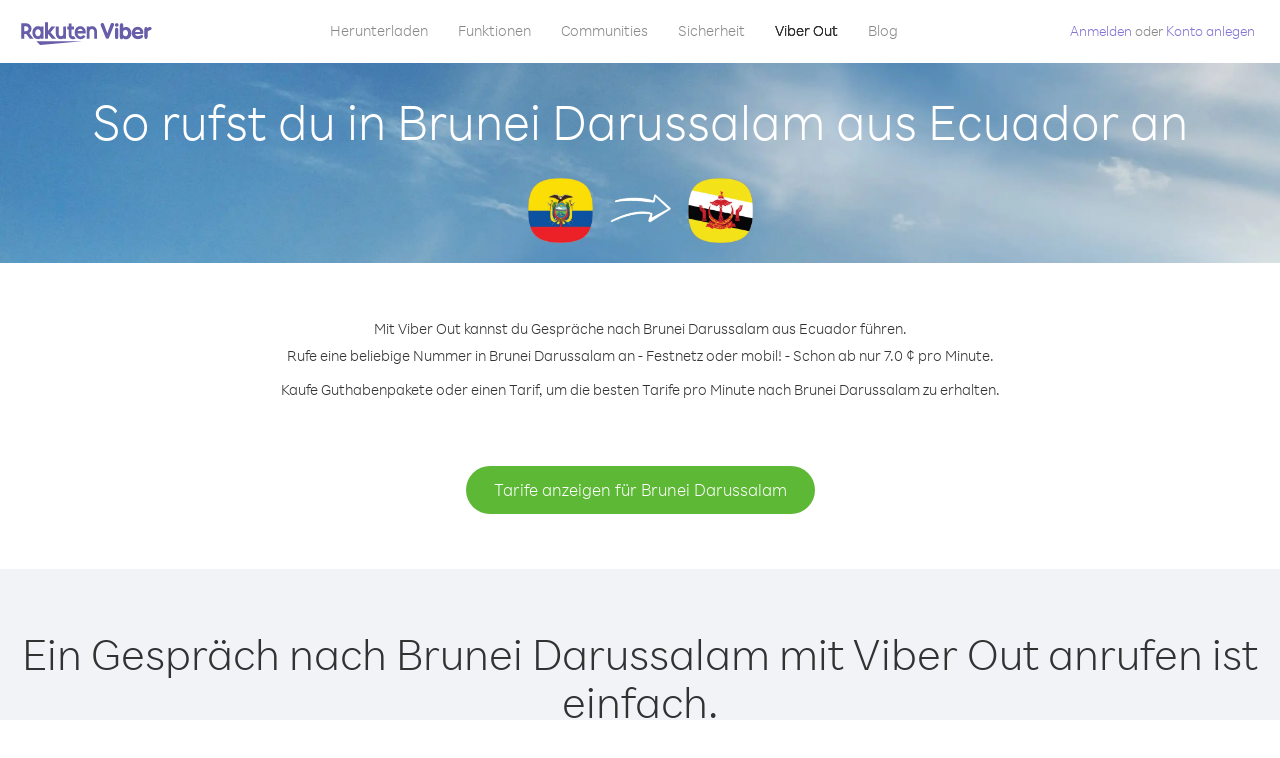

--- FILE ---
content_type: text/html; charset=UTF-8
request_url: https://account.viber.com/de/how-to-call-brunei-darussalam?from=ecuador
body_size: 2263
content:
<!DOCTYPE html>
<html lang="de">
    <head>
        <title>So ruft man in Brunei Darussalam aus Ecuador an | Viber Out</title>
        <meta name="keywords" content="Anruf-App, niedrige Tarife, günstige Anrufe, Auslandsgespräche" />
        <meta name="description" content="Erfahre, wie du mit Viber in Brunei Darussalam aus Ecuador anrufst. Rufe Freunde und deine Familie mit Viber auf Festnetz oder mobil an. Registriere dich noch heute auf Viber.com." />
        <meta http-equiv="Content-Type" content="text/html; charset=UTF-8" />
        <meta name="viewport" content="width=device-width, initial-scale=1, minimum-scale=1, maximum-scale=1, user-scalable=no" />
        <meta name="format-detection" content="telephone=no" />
        <meta name="msapplication-tap-highlight" content="no" />
        <link rel="icon" type="image/x-icon" href="/favicon.ico">
        <link rel="apple-touch-icon" href="/img/apple-touch-icon/touch-icon-iphone.png" />
        <link rel="apple-touch-icon" sizes="72x72" href="/img/apple-touch-icon/touch-icon-ipad.png" />
        <link rel="apple-touch-icon" sizes="114x114" href="/img/apple-touch-icon/touch-icon-iphone-retina.png" />
        <link rel="apple-touch-icon" sizes="144x144" href="/img/apple-touch-icon/touch-icon-ipad-retina.png" />
            <meta property="og:title" content="So ruft man in Brunei Darussalam aus Ecuador an | Viber Out" />
    <meta property="og:description" content="Erfahre, wie du mit Viber in Brunei Darussalam aus Ecuador anrufst. Rufe Freunde und deine Familie mit Viber auf Festnetz oder mobil an. Registriere dich noch heute auf Viber.com." />
    <meta property="og:url" content="https://account.viber.com/how-to-call-brunei-darussalam?from=ecuador" />
    <meta property="og:image" content="https://account.viber.com/img/splash.jpg" />

    <link rel="alternate" href="https://account.viber.com/how-to-call-brunei-darussalam?from=ecuador" hreflang="x-default" />
<link rel="alternate" href="https://account.viber.com/ar/how-to-call-brunei-darussalam?from=ecuador" hreflang="ar" />
<link rel="alternate" href="https://account.viber.com/en/how-to-call-brunei-darussalam?from=ecuador" hreflang="en" />
<link rel="alternate" href="https://account.viber.com/ja/how-to-call-brunei-darussalam?from=ecuador" hreflang="ja" />
<link rel="alternate" href="https://account.viber.com/es/how-to-call-brunei-darussalam?from=ecuador" hreflang="es" />
<link rel="alternate" href="https://account.viber.com/it/how-to-call-brunei-darussalam?from=ecuador" hreflang="it" />
<link rel="alternate" href="https://account.viber.com/zh/how-to-call-brunei-darussalam?from=ecuador" hreflang="zh" />
<link rel="alternate" href="https://account.viber.com/fr/how-to-call-brunei-darussalam?from=ecuador" hreflang="fr" />
<link rel="alternate" href="https://account.viber.com/de/how-to-call-brunei-darussalam?from=ecuador" hreflang="de" />
<link rel="alternate" href="https://account.viber.com/hu/how-to-call-brunei-darussalam?from=ecuador" hreflang="hu" />
<link rel="alternate" href="https://account.viber.com/pt/how-to-call-brunei-darussalam?from=ecuador" hreflang="pt" />
<link rel="alternate" href="https://account.viber.com/ru/how-to-call-brunei-darussalam?from=ecuador" hreflang="ru" />
<link rel="alternate" href="https://account.viber.com/be/how-to-call-brunei-darussalam?from=ecuador" hreflang="be" />
<link rel="alternate" href="https://account.viber.com/th/how-to-call-brunei-darussalam?from=ecuador" hreflang="th" />
<link rel="alternate" href="https://account.viber.com/vi/how-to-call-brunei-darussalam?from=ecuador" hreflang="vi" />
<link rel="alternate" href="https://account.viber.com/pl/how-to-call-brunei-darussalam?from=ecuador" hreflang="pl" />
<link rel="alternate" href="https://account.viber.com/ro/how-to-call-brunei-darussalam?from=ecuador" hreflang="ro" />
<link rel="alternate" href="https://account.viber.com/uk/how-to-call-brunei-darussalam?from=ecuador" hreflang="uk" />
<link rel="alternate" href="https://account.viber.com/cs/how-to-call-brunei-darussalam?from=ecuador" hreflang="cs" />
<link rel="alternate" href="https://account.viber.com/el/how-to-call-brunei-darussalam?from=ecuador" hreflang="el" />
<link rel="alternate" href="https://account.viber.com/hr/how-to-call-brunei-darussalam?from=ecuador" hreflang="hr" />
<link rel="alternate" href="https://account.viber.com/bg/how-to-call-brunei-darussalam?from=ecuador" hreflang="bg" />
<link rel="alternate" href="https://account.viber.com/no/how-to-call-brunei-darussalam?from=ecuador" hreflang="no" />
<link rel="alternate" href="https://account.viber.com/sv/how-to-call-brunei-darussalam?from=ecuador" hreflang="sv" />
<link rel="alternate" href="https://account.viber.com/my/how-to-call-brunei-darussalam?from=ecuador" hreflang="my" />
<link rel="alternate" href="https://account.viber.com/id/how-to-call-brunei-darussalam?from=ecuador" hreflang="id" />


        <!--[if lte IE 9]>
        <script type="text/javascript">
            window.location.replace('/browser-update/');
        </script>
        <![endif]-->
        <script type="text/javascript">
            if (navigator.userAgent.match('MSIE 10.0;')) {
                window.location.replace('/browser-update/');
            }
        </script>

    
<!-- Google Tag Manager -->
<script>(function(w,d,s,l,i){w[l]=w[l]||[];w[l].push({'gtm.start':
            new Date().getTime(),event:'gtm.js'});var f=d.getElementsByTagName(s)[0],
            j=d.createElement(s),dl=l!='dataLayer'?'&l='+l:'';j.async=true;j.src=
            'https://www.googletagmanager.com/gtm.js?id='+i+dl;f.parentNode.insertBefore(j,f);
    })(window,document,'script','dataLayer','GTM-5HCVGTP');</script>
<!-- End Google Tag Manager -->

    
    <link href="https://fonts.googleapis.com/css?family=Roboto:100,300,400,700&amp;subset=cyrillic,greek,vietnamese" rel="stylesheet">
    </head>
    <body class="">
        <noscript id="noscript">Für ein optimiertes Erlebnis auf Viber.com aktiviere bitte JavaScript.</noscript>

        <div id="page"></div>
        
<script>
    window.SERVER_VARIABLES = {"country_destination":{"code":"BN","prefix":"673","additional_prefixes":[],"vat":0,"excluding_vat":false,"name":"Brunei Darussalam"},"country_origin":{"code":"EC","prefix":"593","additional_prefixes":[],"vat":0,"excluding_vat":false,"name":"Ecuador"},"destination_rate":"7.0 \u00a2","country_page_url":"\/de\/call-brunei-darussalam","env":"prod","languages":[{"code":"ar","name":"\u0627\u0644\u0644\u063a\u0629 \u0627\u0644\u0639\u0631\u0628\u064a\u0629","is_active":true,"is_active_client":true},{"code":"en","name":"English","is_active":true,"is_active_client":true},{"code":"ja","name":"\u65e5\u672c\u8a9e","is_active":true,"is_active_client":true},{"code":"es","name":"Espa\u00f1ol","is_active":true,"is_active_client":true},{"code":"it","name":"Italiano","is_active":true,"is_active_client":true},{"code":"zh","name":"\u7b80\u4f53\u4e2d\u6587","is_active":true,"is_active_client":true},{"code":"fr","name":"Fran\u00e7ais","is_active":true,"is_active_client":true},{"code":"de","name":"Deutsch","is_active":true,"is_active_client":true},{"code":"hu","name":"Magyar","is_active":true,"is_active_client":true},{"code":"pt","name":"Portugu\u00eas","is_active":true,"is_active_client":true},{"code":"ru","name":"\u0420\u0443\u0441\u0441\u043a\u0438\u0439","is_active":true,"is_active_client":true},{"code":"be","name":"\u0411\u0435\u043b\u0430\u0440\u0443\u0441\u043a\u0430\u044f","is_active":true,"is_active_client":true},{"code":"th","name":"\u0e20\u0e32\u0e29\u0e32\u0e44\u0e17\u0e22","is_active":true,"is_active_client":true},{"code":"vi","name":"Ti\u1ebfng Vi\u1ec7t","is_active":true,"is_active_client":true},{"code":"pl","name":"Polski","is_active":true,"is_active_client":true},{"code":"ro","name":"Rom\u00e2n\u0103","is_active":true,"is_active_client":true},{"code":"uk","name":"\u0423\u043a\u0440\u0430\u0457\u043d\u0441\u044c\u043a\u0430","is_active":true,"is_active_client":true},{"code":"cs","name":"\u010ce\u0161tina","is_active":true,"is_active_client":true},{"code":"el","name":"\u0395\u03bb\u03bb\u03b7\u03bd\u03b9\u03ba\u03ac","is_active":true,"is_active_client":true},{"code":"hr","name":"Hrvatski","is_active":true,"is_active_client":true},{"code":"bg","name":"\u0411\u044a\u043b\u0433\u0430\u0440\u0441\u043a\u0438","is_active":true,"is_active_client":true},{"code":"no","name":"Norsk","is_active":true,"is_active_client":true},{"code":"sv","name":"Svenska","is_active":true,"is_active_client":true},{"code":"my","name":"\u1019\u103c\u1014\u103a\u1019\u102c","is_active":true,"is_active_client":true},{"code":"id","name":"Bahasa Indonesia","is_active":true,"is_active_client":true}],"language":"de","isClientLanguage":false,"isAuthenticated":false};
</script>

        
                    <link href="/dist/styles.495fce11622b6f2f03e6.css" media="screen" rel="stylesheet" type="text/css" />
        
            <script src="/dist/how-to-call.bundle.64825068fc4310f48587.js"></script>
    </body>
</html>


--- FILE ---
content_type: application/javascript
request_url: https://account.viber.com/dist/9936.bundle.bbb94515d85686f5c4d5.js
body_size: 17677
content:
"use strict";(self.webpackChunk=self.webpackChunk||[]).push([[9936],{19936:function(e,n,t){t.r(n),n.default={0:"Januar",1:"Februar",2:"März",3:"April",4:"Mai",5:"Juni",6:"Juli",7:"August",8:"September",9:"Oktober",10:"November",11:"Dezember","Export to Excel":"Nach Excel exportieren","Your Balance":"Dein Saldo","Learn more about Viber Out":"Erfahre mehr über Viber Out","Name(person)":"Name","Please enter correct Email":"Bitte gib die richtige E-Mail-Adresse ein.",Unknown:"Unbekannt","Old Password:":"Altes Kennwort:","New Password:":"Neues Kennwort:","Retype New Password:":"Neues Kennwort wiederholen:",To:"An","Total Amount":"Gesamtbetrag",Date:"Datum","Order #":"Bestellnummer",Amount:"Betrag","No payment method":"Keine Zahlungsmethode","The password you entered is incorrect. Please try again.":"Das Kennwort ist falsch. Bitte versuche es noch einmal.","Password must contain 6 to 20 characters.":"Das Kennwort muss 6 bis 20 Zeichen enthalten.","Passwords can only contain Letters, Digits and special characters.":"Kennwörter dürfen nur Buchstaben, Ziffern und Sonderzeichen enthalten.","Passwords don't match.":"Die Kennwörter stimmen nicht überein.","Create Account":"Konto anlegen","Get Viber":"Viber herunterladen",Done:"Fertig","The code you inserted is expired / wrong, try again":"Der Code ist abgelaufen oder falsch. Versuche es erneut.","Please enter a valid email.":"Bitte gib eine gültige E-Mail-Adresse ein.",Continue:"Fortfahren","Processing Payment":"Zahlung wird bearbeitet","Viber Logo":"Viber-Logo","Viber Out":"Viber Out",Support:"Support","Terms & Policies":"AGB","Please wait...":"Bitte warten...","Forgot Password":"Kennwort vergessen",Login:"Anmelden","Too many wrong attempts.":"Zu viele Fehlversuche.","Get New Password":"Neues Kennwort beziehen","Password must contain 6 to 20 characters":"Das Kennwort muss 6 bis 20 Zeichen enthalten.","Number should contain at least 6 characters":"Die Nummer sollte mind. 6 Zeichen enthalten.",Logout:"Abmelden",or:"oder",Rates:"Tarife","Our rates are low whether you're calling mobile or landline phones.":"Unsere Tarife sind niedrig,{0} egal ob du Mobilfunk- oder{0} Festnetznummern anrufst.","Top destinations":"Häufigste Ziele","No results for:":"Keine Ergebnisse für:","Country or phone number":"Land oder Rufnummer","Recheck your number or search by country.":"Überprüfe erneut deine Rufnummer oder suche nach dem Land.","/min":"/Min.","Rates at your location":"Tarife an Ihrem Standort","Enter country":"Land eingeben","* All prices are excluding the country TAX":"* Alle Preise exklusive die Landessteuer","* All prices are including the country VAT":"* Alle Preise inklusive die Umsatzsteuer im jeweiligen Land ({0}%)","With Viber Out you can":"Mit Viber Out kannst du weltweit Mobil- und Festnetznummern zu günstigen Tarifen anrufen.","Invalid number. Please recheck your number or search again by country.":"Ungültige Nummer. Bitte überprüfe deine Rufnummer oder suche erneut nach dem Land.","Your phone number or password was incorrect. Please try again.":"Deine Rufnummer oder dein Kennwort ist falsch. Bitte versuche es erneut.","Do not have Viber?":"Du hast noch kein Viber installiert? ","Download now":"Jetzt herunterladen","Invalid captcha response":"Ungültige Captcha-Antwort","* Rates are displayed in":"* Tarife werden in {0} angezeigt","Please enter a valid password.":"Bitte gib ein gültiges Kennwort ein.","Something went wrong, please enter your phone number again.":"Es ist ein Fehler aufgetreten. Bitte gib deine Rufnummer erneut ein.","Get Started (title)":"Los geht‘s","Proceed to checkout (button)":"Zur Kasse","Have you heard about Viber Out?":"Hast du schon von Viber Out gehört?","Check out our new low cost rates for landlines and mobile phones":"Teste unsere neuen kostengünstigen Tarife für Festnetz- und Mobil telefone","Viber Out lets you make low cost phone calls to mobile and landlines, even if they're not on Viber!":"Mit Viber Out kannst du kostengünstig ins Mobilfunk- und Festnetz telefonieren, selbst wenn deine Gesprächspartner Viber nicht installiert haben!","Try now":"Jetzt testen","Per minute":"Pro Minute",Yes:"Ja",No:"Nein","What is Viber Out?":"Was ist Viber Out?","Viber Out rates":"Viber Out-Tarife","More rates":"Weitere Tarife","Buy Credit":"Guth. kaufen",From:"Von","View all":"Alles anzeigen","Buy Viber Credit":"Viber-Guthaben kaufen","Show more":"Mehr anzeigen","An error occurred while processing your payment, therefore your payment failed.":"Bei der Bearbeitung deine Zahlung ist ein Fehler aufgetreten, deshalb ist deine Zahlung fehlgeschlagen.","Why did an error occur?":"Weshalb ist ein Fehler aufgetreten?","The information that you entered is incorrect. Make sure you have the correct information and try again.":"Deine Angaben sind falsch.{0} Bitte stelle sicher, dass du die richtigen Daten angegeben hast, und versuche es dann erneut.","You don’t have enough funds available on your card.":"Deine Kreditkarte ist nicht ausreichend gedeckt.","Visit our support site for more options.":"Besuche unsere {0} für weitere Optionen.","support site":"Support-Seite","Try again":"Erneut versuchen",Buy:"Kaufen",support:"Support","In-app purchase is not available":"In-App-Kauf nicht verfügbar","To purchase Viber credit":"Um ein Viber-Guthaben zu kaufen, ",Call:"Anruf",min:"Min.","Server error":"Serverfehler","The server was unable to complete your request. Please try again later.":"Der Server konnte deine Anfrage nicht abschließen. Bitte versuche es später noch einmal.","We didn’t create this page yet :-)":"Diese Seite wurde noch nicht erstellt :-)",home:"Privat","Until we do, feel free to visit our <home> or <support> pages":"Besuche daher bis auf Weiteres unsere {0} oder unsere {1}-Seiten","Learn more":"Mehr","Something went wrong":"Fehler aufgetreten","Please try again later or contact our <support>":"Bitte versuche es später noch einmal oder wende dich an unseren {0}","More Countries":"Weitere Länder","No calls":"Keine Anrufe","No Credit":"Kein Guth.","Rate (min)":"Tarif (min.)","Duration (min)":"Dauer (min.)","The history is not available at the moment. Please try again later.":"Der Verlauf ist derzeit nicht verfügbar. Bitte versuche es später noch einmal.",Item:"Artikel","No payments":"Keine Zahlungen",ID:"ID","Payment Method":"Zahlungsmethode","More Rates":"Weitere Tarife","Checkout with":"Bezahlen mit:","click here":"Hier klicken","Pay with mobile":"Mobiltelefon","Try Viber Out (button)":"Viber Out testen","Please try again later or contact our <support link>":"Bitte versuche es später erneut oder wende dich an unseren <a{0}>Support</a>","You just tried to call using Viber Out.":"Du wolltest soeben einen Anruf über Viber Out tätigen.","Viber Out helps you save money on calls to mobile and landline numbers that are not on Viber.":"Mit Viber Out kannst du Geld sparen, wenn du Mobilfunk- oder Festnetznummern anrufen möchtest, die nicht bei Viber registriert sind.","Call <country> now for as low as with Viber Out credit.":"Rufe jetzt {0} für nur {1} mit Viber Out Guthaben an.","You don't have any active plans at the moment. You can still call using Viber Out credit.":"Du hast derzeit kein aktives Abo. Du kannst jedoch über Viber Out Guthaben telefonieren.","Call <destination>":"{0} anrufen",FREE:"KOSTENLOS",Name:"Name",Price:"Preis","Expires on (date)":"Gültig bis","Available Destinations":"Verfügbare Länder","More Destinations":"Mehr Länder","<number_of_days> day(s)":"{0} Tag(e)","You Saved":"Du hast gespart","By using this calling plan":"Indem du diesen Tarif nutzt",Calls:"Anrufe",Payments:"Zahlungen","Your Order":"Deine Bestellung","MM/YY(placeholder)":"MM/YY","Card number":"Kartennummer","Security code":"Sicherheitscode",Email:"E-Mail-Adresse",Address:"Anschrift",City:"Ort","Zip code":"PLZ",Country:"Land","Full name":"Vollständiger Name","Email address":"E-Mail-Adresse","Enter address":"Adresse eingeben","Enter city":"Stadt eingeben","Enter zip code":"Postleitzahl eingeben","Choose country":"Land auswählen","Name is too long":"Name ist zu lang","Invalid card number":"Ungültige Kartennummer","Invalid CVC":"Ungültige CVC","Invalid expiration date":"Ungültiges Ablaufdatum","Get <minutes> min for <cost>":"{0} Min. für {1} beziehen","Save <money_saving>":"Speichern {0}","More Plans":"Weitere Tarife","Buy now":"Jetzt kaufen",Minutes:"Minuten","Valid for 1 year":"Gültig für 1 Jahr","Your Active Calling Plans":"Deine aktiven Tarife","<min_left> min left":"{0} Min. Rest",Status:"Status","<plan_min> min total":"{0} Min. gesamt","Enter your coupon code to redeem it":"Gib deinen Gutschein ein, um ihn einzulösen.","Your coupon code":"Dein Gutschein-Code","Scan QR":"QR-Code scannen","Invalid Coupon Code":"Ungültiger Gutschein-Code","<credit amount> Credit":"{0} Guthaben","<plan amount> Credit":"{0} Tarif","Subject to Terms of use":'Gemäß der <a href="{0}">Nutzungsbedingungen</a>',"Coupon redeem error message":"Hoppla. Wir konnten diesen Gutschein deinem Konto nicht hinzufügen. Er ist entweder abgelaufen oder wurde bereits eingelöst.",OK:"OK","Coupon Unavailable page title":"Wir freuen uns, dass du dich für dieses tolle Angebot interessierst!","Coupon Unavailable page description":"Um den Gutschein einzulösen, musst du den Link über ein mobiles Gerät öffnen, auf dem die neueste Viber-Version installiert ist.","Coupon Unavailable mobile page title":"Nur noch ein Schritt bis zum Einlösen deines Viber Out-Gutscheins","Coupon Unavailable mobile page description":"Um den Gutschein einzulösen, stelle sicher, dass du die neueste Viber-Version installiert hast. Löse den Code ein, indem du die nachfolgende Taste drückst oder den Code manuell über das Viber Out-Fenster eingibst.","Have Viber? Scan coupon":"Hast du Viber installiert? Scanne den Gutschein.","Get Viber Now(link)":"Viber jetzt herunterladen","Get Coupon(button)":"Gutschein beziehen","Get Viber(button)":"Viber herunterladen","Coupon code: (code)":"Gutscheincode: {0}","Redeem failed(title)":"Einlösen fehlgeschlagen","Redeem failed(text)":'Der Gutschein konnte über deine Viber-App nicht geöffnet werden. Bitte scanne den Code über den Viber QR-Scanner (im Fenster "Mehr").',"Valid for":"Gültig für","Secure Payment by <company>":"Sichere Zahlung durch","Remove(link)":"Entfernen","Enter Card Details":"Kartendaten eingeben","American Express (card name)":"American Express","3 digits on the back of your credit card":"3-stellig auf der Rückseite deiner Kreditkarte","4 digits on the front of your credit card":"4-stellig auf der Vorderseite deiner Kreditkarte","Enter the ZIP/Postal code for your credit card's billing address":"Gib die PLZ aus der Rechnungsanschrift deiner Kreditkarte ein","Your Card Details":"Deine Kartendaten","Enter Your Details":"Deine Daten eingeben","Name on card":"Name auf der Karte","Payment Failed (short title)":"Zahlung fehlgeschlagen","We're sorry, your payment has been declined. Please contact your bank or use another card.":"Es tut uns leid, aber deine Zahlung wurde abgelehnt. Bitte kontaktiere deine Bank oder nutze eine andere Karte.","Something went wrong during the payment process. Please try again or choose another payment option.":"Beim Zahlungsvorgang ist ein Fehler aufgetreten. Bitte versuche es noch einmal oder wähle eine andere Zahlungsoption.","Expiry date":"Ablaufdatum",Blog:"Blog","What country do you want to call?":"Welches Land möchtest du anrufen?","With Viber Out you can reach anyone, even if they don't have Viber.":"Mit Viber Out kannst du jeden erreichen, auch diejenigen, die kein Viber installiert haben.","How does it work?":"So funktioniert es:","Download and open Viber":"Viber herunterladen und öffnen","Buy credit or a calling plan":"Guthaben oder einen Tarif kaufen","Buy pay-as-you go credit or save money with a calling plan to your favorite destination":"Kaufen Guthaben nach Gebrauch und spare Geld mit einem Tarif für deine bevorzugten Zielorte","Start calling":"Anruf starten","Dial any number or just choose the Viber Out option on your friend's info screen":"Wähle eine beliebige Nummer oder gib einfach die Viber Out-Option im Info-Fenster deiner Freunde an","Do not have Viber yet?":"Du hast noch kein Viber installiert?","Why should I use Viber Out?":"Warum solltest du Viber Out benutzen?","Why use description":"Du solltest keine Gelegenheit verpassen, mit deinen Freunden, deiner Familie oder Kollegen zu sprechen, nur weil es zu teuer ist!","Viber is connected to your phone book. Reach your contacts instantly!":"Viber ist mit deinem Telefonbuch verbunden. Du erreichst deine Kontakte sofort!","High quality sounds ensures that your calls are crystal clear!":"Qualitativ hochwertige Sounds stellen sicher, dass deine Gespräche einwandfrei klingen!","Save money with our low rates and call literally anywhere":"Spare Geld mit unseren niedrigen Tarifen und du kannst fast überall anrufen.","Watch Video (button)":"Video ansehen","Unlimited (calling plan)":"Unbegrenzt","Get Unlimited min for <price>":"Erhalte unbegrenzte Minuten für {0}","from <rate>":"aus {0}","for free":"kostenlos","No commitment, No connection fee":"Keine Verpflichtung, keine Verbindungsgebühr","Pre-paid packages to get you started":"Vorbezahlte Pakete als Starthilfe","Buy Viber Out credit to call any number in the world even if they don't have Viber":"Kaufe ein Viber Out-Guthaben, um weltweit jede Nummer anzurufen, auch wenn der Gesprächsteilnehmer kein Viber installiert hat","Buy Now (button)":"Jetzt kaufen","Never run out of credit":"Nie ohne Guthaben","Would you like to automatically add <money amount> to your account when your balance drops below <money amount>?":"Möchtest du dein Konto automatisch um {0} auffüllen, sobald dein Saldo unter {1} fällt?","No thanks (button)":"Nein, vielen Dank","Please don't show me this again":"Bitte das nicht mehr anzeigen","Rates for calling <destination>":"Tarife für Anrufe in die {0}","More Rates (link)":"Weitere Tarife","Less Rates (link)":"Weniger Tarife","Free (product)":"Kostenlos","Call any destination(title)":"Jeden Zielort anrufen","Browse low rates to literally every destination on the planet!":"Niedrige Tarife durchsuchen, um nahezu jeden Zielort auf der Welt anzurufen!","30-day plan (title)":"30-Tage-Tarif","<minutes amount> min":"{0} Min.","View destinations (link)":"Ziele anzeigen","One-time payment":"Einmalige Zahlung","Use within <cycle> days":"Innerhalb von {0} Tagen verwenden","Call mobile and landline":"Mobil und Festnetz anrufen","Call mobile":"Mobil anrufen","Call landline":"Festnetz anrufen","Monthly subscription renewal":"Monatliche Abonnement-Verlängerung","Cancel anytime!":"Jederzeit kündbar!","Monthly Subscription plan (title)":"Monatlicher Abonnement-Plan","What is a 30-day calling plan (description)":"Mit dem 30-Tage-Tarif kannst du für die Dauer von 30 Tagen Auslandsgespräche an das Ziel deiner Wahl zu den günstigen Tarifen von Viber vornehmen.","Ideal for:":"Ideal für:","Available destinations (title)":"Verfügbare Länder","Credit plan (title)":"Guthaben-Tarif","Call anywhere (title)":"Überall anrufen","Get <amount> Extra (short title)":"Zusätzlich {0} beziehen","View rates":"Tarife anz.","Pay as you go":"Pay-as-you-go","Low international calling rates":"Günstige Auslandstarife","What is credit plan?":"Was ist ein Guthaben-Tarif?","What is credit plan? (description)":"Das Viber Out-Guthaben wird deinem Saldo hinzugefügt, wenn du einen Betrag kaufen. Mit deinem Guthaben kannst du weltweit eine beliebige Rufnummer zu den günstigen Viber-Tarifen anrufen.","How do credits work?":"Wie funktionieren Guthaben?","How do credits work? (description)":"Sobald du ein Viber Out-Guthaben hast, kannst du damit jedes Ziel anrufen, bis das Guthaben ausläuft. Wenn du weitere Anrufe vornehmen möchtest, fügst du einfach ein weiteres Guthaben hinzu!","Credit plan ideal for (description)":"Wenn du nur gelegentlich Auslandsgespräche führst, halte dich an einen Guthaben-Tarif. Es gibt keinerlei Verpflichtung - du musst nur dein Guthaben aufladen, wenn du Gesprächszeit benötigst. Alle Ziele sind in diesem Tarif enthalten!","What is the monthly subscription plan?":"Was ist ein monatlicher Abonnement-Plan?","Monthly plan (description)":"Mit dem monatlichen Abonnement-Plan hast du die Möglichkeit, Auslandsgespräche für die Dauer von einem Monat sowohl über das Festnetz als auch über das Mobilnetz zu günstigen Tarifen zu führen. Du musst deinen Tarif nicht jedes Mal verlängern. Mit dem monatlichen Abonnement-Plan kannst du bei bereits geführten Anrufen sparen.","Can I cancel my subscription?":"Kann ich mein Abonnement kündigen?","Yes, you can cancel your subscription at any time.":"Ja, du kannst dein Abonnement jederzeit kündigen.","Ideal for monthly (description)":"Wenn du regelmäßig und häufig ein bestimmtes Ziel anrufst, eignet sich dieser Tarif für dich. Du hast die Auswahl zwischen einem unbegrenzten Tarif und einem Minutenpaket mit erheblichen Einsparungen bei den bereits günstigen Viber-Tarifen.","Worth ~<max_min> min to call <country_name> landline":"Im Wert von <strong>~{0} Min.</strong> für {1} Festnetzgespräche","Worth ~<max_min> min to call <country_name> mobile":"Im Wert von <strong>~{0} Min.</strong> für {1} Mobilfunkgespräche","Save <money_saving>%":"{0}% sparen","Choose your favorite calling option":"Wähle deine bevorzugte Tarifoption","Expires on:":"Gültig bis:","MY ACCOUNT (title)":"MEIN KONTO","ACCOUNT (section)":"KONTO","ACTIVITY (section)":"AKTIVITÄT","SETTINGS (section)":"EINSTELLUNGEN","Overview (section)":"Überblick","Calling plans (section)":"Tarife","Credit (section)":"Guthaben","Personal info (section)":"Persönliche Angaben","Password & security (section)":"Kennwort & Sicherheit","Payment settings (section)":"Zahlungseinstellungen","My calling options (title)":"Meine Tarifoptionen","You have frozen credit!":"Dein Guthaben ist eingefroren!","Un-freeze (link)":"Freigeben","<num_active_plans> plans":"{0} Tarife","<plans_number> plans":"{0} Tarif |{0} Tarife","View plans (link)":"Tarife anzeigen","Buy Plan (button)":"Tarif kaufen","Monthly subscription":"Monatliches Abonnement","No plans":"Keine Tarife","Recent calls":"Anrufverlauf","More destinations":"Weitere Länder","Renews date: <renew_date>":"Verlängerungsdatum: {0}","Cancel plan (button)":"Tarif kündigen","Reactivate plan (button)":"Tarif reaktivieren","This plan was canceled":"Dieser Tarif wurde gekündigt","No monthly plans (title)":"Spare mit dem monatlichen Abo-Tarif Geld mit bereits vorgenommenen Anrufen.","My credit":"Mein Guthaben","My frozen credit (title)":"Mein eingefrorenes Guthaben","You have frozen credit.":"Dein Guthaben ist eingefroren.","Pre-paid packages (title)":"Prepaid-Pakete","Prepaid packs title":"Kaufe dir ein Viber Out-Guthaben und rufe weltweit jede Nummer zu den günstigen Viber-Tarifen an.","Payment history":"Zahlungsverlauf","Calls history":"Anrufliste","Personal info":"Persönliche Angaben","Old password":"Altes Kennwort","New password":"Neues Kennwort","Retype new password":"Neues Kennwort wiederholen","Save (button)":"Speichern","Profile picture":"Profilbild","Phone number":"Rufnummer","Renew automatically when balance falls below <amount>":"Automatisch erneuern, wenn Saldo unter {0} fällt","All calls history":"Komplette Anrufliste","Confirm your purchase":"Bestätige deinen Kauf","<cost> Viber Credit":"{0} Viber-Guthaben","<plan_display_name> - Monthly subscription plan":"{0} - Monatlicher Abonnement-Plan","Amount: <price>":"Betrag: {0}","Continue with <cc_name>":"Weiter mit {0}","Change credit card (link)":"Kreditkarte ändern","Cancel (button)":"Abbrechen","Select another method":"Andere Methode auswählen","Thank you for your purchase!":"Vielen Dank für deinen Einkauf!",'"<plan_display_name>" subscription plan was added successfully to your account':'"{0}" Abonnement-Plan wurde deinem Konto erfolgreich hinzugefügt',"Check my balance (button)":"Meinen Saldo prüfen","Download Viber now to get started":"Viber jetzt herunterladen, um zu starten","Payment failed!":"Zahlung fehlgeschlagen!","Payment failed! (title)":"Deine Kreditkarte wurde für diese Transaktion nicht belastet. Um mit deiner Zahlung fortzufahren, klicke bitte auf „Erneut versuchen“ und gib deine Daten ein, oder wähle eine alternative Zahlungsmethode.","Already have a Viber Out account? Log in":'Hast du schon ein Viber Out-Konto? <a href="{0}">Anmelden</a>',"Enter your phone number to get started":"Gib deine Rufnummer ein, um zu starten","Enter your Viber phone number":"Viber-Rufnummer eingeben","A code was sent to your phone via Viber message. Please open your Viber and enter the code below:":"Ein Code wurde per Viber-Nachricht an dein Telefon gesendet.<br><span>Bitte öffne Viber und gib den nachfolgenden Code ein:</span>","A code was sent to your phone via SMS. Please enter it below:":"Ein Code wurde per SMS an dein Telefon gesendet.<br><span>Bitte gib ihn nachfolgend ein:</span>","Resend code (link)":"Code erneut senden","You have exceeded the maximum amount of code entry attempts. Please contact support":'Du hast die maximale Anzahl an Code-Eingaben überschritten. Bitte wende dich an den <a href="{0}">Support</a>.',"Activate via Voice Call (link)":"Via Sprachanruf aktivieren","Back (button)":"Zurück","Enter email (label)":"E-Mail-Adresse eingeben","Enter password (label)":"Kennwort eingeben","Retype password (label)":"Kennwort wiederholen","Remember me (label)":"Merken","Send me updates about new features, products and offers from Viber, its affiliates and third party partners.":"Sende mir Updates über neue Funktionen, Produkte und Angebote von Viber, seinen Tochtergesellschaften und Drittanbietern.","Select this option to receive unique offers just for you!":"Wähle diese Option, um spezielle Angebote nur für dich zu erhalten!","Log In (title)":"Anmelden","New to Viber Out? Create Account":'Neu bei Viber Out? <a href="{0}">Konto anlegen</a>',"Forgot password? (link)":"Kennwort vergessen?","Log in (button)":"Anmelden","Reset your password (title)":"Kennwort zurücksetzen","Total: <cost>":"Insgesamt:","Weak (pass)":"Schwach","Medium (pass)":"Mittel","Strong (pass)":"Stark","Login invalid phone error":"Die von dir eingegebene Nummer ist scheinbar ungültig. Bitte überprüfe die Nummer und versuche es erneut.","30-day plans (title)":"30-Tage-Tarife","Monthly subscription plans (title)":"Monatliche Abo-Tarife","Search for Rates (short button title)":"Nach Tarifen suchen","How to call <destination_name>":"So rufst du in {0} an","No matter where you are, with Viber Out you can make quality calls to <destination_name>.":"Ganz gleich, wo du dich aufhältst , mit Viber Out kannst du Gespräche nach {0} führen.","Call any number in <destination_name> - landline or mobile! - starting from only <lowest_rate> per minute.":"Rufe eine beliebige Nummer in {0} an - Festnetz oder mobil! - Schon ab nur {1} pro Minute.","Buy credit packages or a calling plan to get the best rates per minute to <destination_name>.":"Kaufe Guthabenpakete oder einen Tarif, um die besten Tarife pro Minute nach {0} zu erhalten.","View Rates to <destination_name> (button)":"Tarife anzeigen für {0}","View Rates (button)":"Tarife anzeigen","Calling <destination_name> with Viber Out is easy.":"Ein Gespräch nach {0} mit Viber Out anrufen ist einfach.","Once you have Viber Out credits, you can:":"Sobald du ein Viber Out-Guthaben besitzt, kannst du:","Dial the number from the Viber dial pad.":"Die Nummer über die Viber-Wähltastatur wählen.","To call <destination_name> from abroad, dial as follows:":"Um {0} aus dem Ausland anzurufen, wähle wie folgt:","Select the contact in Viber and call from their info screen":"Wähle den Kontakt in Viber und rufe über sein Info-Fenster an",'Select "Viber Out Call" from the conversation header':"Wähle aus der Gesprächsleiste die Option „Viber Out-Anruf“ ","Local Number":"Lokale Nummer","Tips for calling <destination_name> from abroad":"Tipps für Gespräche nach {0} aus dem Ausland","Viber Out gives you more call time for less money. Choose from one of our flexible, low-rate calling options:":"Mit Viber Out hast du mehr Gesprächszeit für weniger Geld. Wähle eine unserer flexiblen, kostengünstigen Tarifoptionen:","Credit packages":"Guthabenpakete","Credit package (description)":"Das Viber Out-Guthaben wird deinem Saldo hinzugefügt, wenn du einen Betrag kaufen. Mit deinem Guthaben kannst du weltweit eine beliebige Rufnummer zu den günstigen Viber-Tarifen anrufen.","30-day calling plans (title)":"30-Tage-Tarife","Monthly subscription plans (description)":"Mit dem monatlichen Abo-Tarif hast du die Möglichkeit, Auslandsgespräche sowohl über das Festnetz als auch über das Mobilnetz zu günstigen Tarifen zu führen und musst deinen Tarif nicht jedes mal verlängern. Mit dem monatlichen Abo-Tarif kannst du bei bereits geführten Anrufen sparen.","Search for More Destinations (button)":"Nach weiteren Zielen suchen","How to call <country_origin> from <destination_name>":"So rufst du in {0} aus {1} an","With Viber Out you can make quality calls to <destination_name> from <country_origin>.":"Mit Viber Out kannst du Gespräche nach {0} aus {1} führen.","To call <destination_name> from <country_origin>, dial as follows:":"Um {0} aus {1} anzurufen, wähle wie folgt:","Tips for calling <destination_name> from <country_origin>":"Tipps für Gespräche nach {0} aus {1}","Discover our low calling rates for any destination of your choice":"Entdecke unsere günstigen Tarife für jedes Ziel Ihrer Wahl","Rates starting from":"Tarife ab","Rates from (small title)":"Tarife ab","You already own this plan.":"Du besitzt diesen Tarif bereits.","Please select another plan or credit.":"Bitte wähle einen anderen Tarif oder ein Guthaben aus.","View Options (button)":"Optionen anzeigen","Suggested plans header description":"Wähle einen Tarif, um beim Anrufen deines bevorzugten Ziels Geld zu sparen.","You can cancel at any time!":"Du kannst jederzeit kündigen!","Save up to <amount> (label)":"Spare bis zu","By using this plan":"Indem du diesen Tarif nutzt","Renews every (label)":"Verlängert sich alle","Renewal date (label)":"Verlängerungsdatum","Manage Plan (button)":"Tarif verwalten","Cancel Plan (button)":"Tarif kündigen","Cancel Plan (title)":"Tarif kündigen","Calling plan cancel description":"Das nächste Verlängerungsdatum wird nicht berechnet. Du kannst bis dahin diesen Tarif weiter nutzen. Dieser Tarif läuft ab am {0}.","Calling plan cancel description 2":"Möchtest du diesen Tarif wirklich kündigen?","You have cancelled this plan.":"Du hast diesen Tarif gekündigt.","This plan will expire on <renew_date>":"Dieser Tarif läuft ab am {0}","Reactivate Plan (button)":"Tarif reaktivieren","No Plans description":"Derzeit gibt es keine verfügbaren Tarife. Schau dir andere Tarifoptionen an.","Subscription plan (title)":"Abonnement-Plan","price per cycle (short)":"{0}/{1}","price per cycle (wide)":"{0} / {1}","Get <price> free":"{0} kostenlos beziehen","Account Apple plan purchase error title":"Dieser Tarif wurde über dein Apple-Konto gekauft. Bitte melde dich bei deinem Apple-Konto an, um es zu kündigen.","Account Android plan purchase error title":"Dieser Tarif wurde über dein Google-Konto gekauft. Bitte melde dich bei deinem Google Play-Konto an, um es zu kündigen.","Cancel anytime (title)":"Jederzeit kündbar","Features (menu item)":"Funktionen","Security (menu item)":"Sicherheit","Company (footer column)":"Firma","Brand Center (footer link)":"Brand Center","Careers (footer link)":"Karriere","Privacy Policy (footer link)":"Datenschutzerklärung","Download (footer column)":"Herunterladen","About Viber (footer link)":"Über Viber","Choose your country (title)":"Wähle dein Land","Phone number (progress bar title)":"Rufnummer","Verification (progress bar title)":"Verifizierung","Payment (progress bar title)":"Zahlung","Checkout subscription notice":"Keine Sorge, du kannst dein Abonnement jederzeit kündigen.","Get <amount> bonus credit for FREE":"Hol dir KOSTENLOS {0} Bonus-Guthaben","<amount> + <free amount> FREE":"{0} <span>+ {1} KOSTENLOS</span>","Make calls to any number":"Eine Beliebige Rufnummer anrufen","Credit <credit>":"Guthaben {0}","Total cost <price>":"Gesamtbetrag {0}","Enter your phone number so we can identify your Viber Out account":"Gib deine Rufnummer ein, damit wir dein Viber Out-Konto identifizieren können","Unlimited minutes (title)":"Unbegrenzte Minuten","<minutes> minutes":"{0} Minuten","Landlines (plan type)":"Festnetz","Mobiles (plan type)":"Mobilfunk","Landlines, Mobiles (plan types)":"Festnetz, Mobilfunk","No commitment. Cancel anytime.":"Keine Verpflichtung. Jederzeit kündbar.","<money_saving>% savings compared to standard Viber Out rates":"<span>{0}% Einsparungen</span> verglichen mit Standardtarifen für Viber Out","Ios subscription paragraph 1":"Dieser Tarif bietet dir ein Minutenpaket für Anrufe an ein bestimmtes Ziel. Dein Abonnement wird automatisch verlängert, es sei denn, die automatische Verlängerung wurde mindestens 24 Stunden vor Ablauf des Abonnementzeitraums deaktiviert.","Ios subscription paragraph 2":"Deine Zahlung wird bei Kaufbestätigung deinem iTunes-Konto belastet. Dein Konto wird für die Verlängerung innerhalb von 24 Stunden vor Ablauf des aktuellen Zeitraums belastet.","Ios subscription paragraph 3":"Du kannst dein Abonnement verwalten, indem du nach deinem Kauf in die Einstellungen deines Apple ID-Kontos gehst und die Option Automatische Verlängerung auswählst oder deaktivierst.","Ios subscription paragraph 4":'*Ausgenommen Sondernummern, Premiumnummern und geografisch unabhängige Nummern. Es gilt die <a href="{0}">Fair Usage Policy (Regel zur angemessenen Verwendung)</a>.',"Terms and conditions (link)":"Geschäftsbedingungen","Privacy policy (link)":"Datenschutzerklärung","Subscription details (title)":"Abonnementangaben","What is VO paragraph 1":"Viber Out ist ein VoIP-Dienst (Voice-over-IP), der dir die Möglichkeit bietet, <mark>jede Rufnummer, national oder international, zu günstigsten Tarifen anzurufen!</mark>","What is VO paragraph 2":"Rufe <mark>Festnetz- und Mobilfunknummern</mark> an, ganz gleich, ob Inlands- oder Auslandsgespräche, selbst wenn die Kontakte Viber nicht nutzen. Kaufe einfach online ein Guthaben zu einem ermäßigten Tarif und genieße Pre-Paid- sowie nahezu unbegrenzte Inlands- und Auslandsgespräche ins Festnetz und über Mobilfunk.","What is VO paragraph 3":"Viber Out eignet sich perfekt als Alternative zu kostspieligen Betreibern sowohl für Privatgespräche als auch für die Geschäftskommunikation zu günstigen Tarifen. Mit Viber Out kannst du <mark>erstklassige Audio-Qualität</mark> auf deinem mobilen Gerät, PC oder Mac genießen. Genieße den kostengünstigsten Online-Anrufdienst!","Calling abroad?":"Ins Ausland anrufen?","Unlimited description":'Ausgenommen Sondernummern, Premiumnummern und geografisch unabhängige Nummern. Es gilt die <a href="{0}">Fair Usage Policy (Regel zur angemessenen Verwendung)</a> für unbegrenzte Minuten-Tarife.',"International calling cards":"Internationale Telefonkarten","Viber Outs prepaid calling cards let you reach anyone, even if they dont have Viber.":"Mit den Prepaid-Telefonkarten von Viber Out kannst du jeden erreichen, auch diejenigen, die kein Viber installiert haben.","Purchase credit with no hidden fees.":"Kaufe ein Guthaben ohne Zusatzgebühren.","Choose the best calling plan suited for your needs.":"Wähle den für dich am besten geeigneten Tarif.","Make calls to any landline or mobile number in the world!":"Telefoniere weltweit ins Festnetz oder mobil!","<country name> Calling Cards":"{0} Telefonkarten","Pre-paid <country name> phone cards to get you started":"Prepaid-{0}-Telefonkarten für den Anfang","Buy a Viber Out international calling card to call any landline or mobile number in the world.":"Kaufe eine internationale Viber Out-Telefonkarte, um weltweit ins Festnetz oder mobil anzurufen.","World Credit(short title)":"World Credit","Most popular(short title)":"Sehr beliebt","<min> mins*":"{0} Min.*","Unlimited mins*":"Unbegrenzte Min.*","Unlimited mins":"Unbegrenzte Min.","Subscription(short title)":"Abonnement","Choose a country (short title)":"Land auswählen","How To Call Abroad - <line break>International Calling":"So führt man Auslandsgespräche {0}","How to call widget (title)":"So führt man Auslandsgespräche von einem Land in ein anderes","How to call widget (description)":"Wähle einfach das Land aus, in das du anrufst. Wir stellen dir die Vorwahl bereit, damit du deinen Anruf auf der Wähltastatur von Viber durchführen kannst.","How to call widget (tip text)":"Wähle deine gewünschte Nummer über die Wähltastatur von Viber. Um {0} anzurufen, wähle wie folgt über die Wähltastatur von Viber: {1} + örtliche Rufnummer.","Calling to (label)":"Anruf an","How to call widget (bottom title)":"Auslandsgespräche leicht gemacht mit dem kostengünstigen Anrufdienst von Viber Out!","How to call widget (bottom description 1)":"Mit Viber Out kannst du überall telefonieren und jede Nummer anrufen – Festnetz oder mobil!","How to call widget (bottom description 2)":"Kaufe Guthabenpakete oder einen Tarif, um die besten Minuten-Tarife zu erhalten.","How to call tips (title)":"Tipps für günstige Auslandsgespräche","Monthly Subscription Plan (title)":"Monatlicher Abonnement-Plan","<num of minutes> min*":"{0} Min.*","Unlimited min*":"Unbegr. Min.*","Use within <formatted cycle>":"Innerhalb von {0}n verwenden","Redeem coupon by <date>":"Gutschein einlösen bis {0}","Welcome offer (title)":"Willkommensangebot","Get <cycle> for <price> (button)":"{0} für {1} beziehen","Get <cycle> for FREE (button)":"{0} KOSTENLOS beziehen","<price per cycle>. Cancel anytime (title)":"Danach {0}. Jederzeit kündbar.","Countries(short link)":"Länder","Available countries / regions(title)":"Verfügbare Länder / Regionen","Call mobile in:(sub-title)":"Mobil anrufen in:","Call landline in:(sub-title)":"Festnetz anrufen in:","Call mobile and landline in:(sub-title)":"Mobil und Festnetz anrufen in:","The credit was added successfully to your account":"Das Guthaben wurde deinem Konto erfolgreich hinzugefügt","Make International Calls to Anyone":"Auslandsgespräche mit jedermann führen","Why Viber Out?":"Gründe für Viber Out","High Quality (title)":"Hohe Qualität","Make crystal clear calls. (subtitle)":"Führe störungsfreie Gespräche.","Affordable (title)":"Erschwinglich","Call literally anywhere at low rates. (subtitle)":"Rufe überall zu günstigen Tarifen an.","Simple (title)":"Ganz einfach","Reach people and businesses instantly! (subtitle)":"Erreiche auf Anhieb Menschen und Unternehmen!","Our new offers (title)":"Unsere neuen Angebote","Make <num of minutes> Worldwide Calls (title)":"{0} Anrufe weltweit tätigen","<num of countries> countries for <price for cycle> (subtitle)":"{0} Länder für <strong>{1}</strong>","Call World (title)":"Weltweit anrufen","<min> mins":"{0} Min.","Worldwide calls, one amazing price!":"Weltweite Gespräche, ein unglaublicher Preis!","Available on Android, iOS and Desktop":"Verfügbar auf Android, iOS und Desktop","Call Anyone You Want":"Rufe eine beliebige Person an","Get Your Coupon (button)":"Hol dir deinen Gutschein","Reach anyone in the world with Viber Out":"Mit Viber Out erreichst du jede Person weltweit","Now you can also use Viber to call people on their mobile and landline phones.":"Du kannst jetzt auch Viber verwenden, um jemand auf seinem Handy und Festnetztelefon zu erreichen.","Coupon added! (label)":"Gutschein hinzugefügt!","Regular price":"Regulärer Preis","Starting <date>":"Startet am {0}","For the first <cycle>":"Für den ersten {0}","Make Unlimited Worldwide Calls (title)":"Unbegrenzt weltweit telefonieren","World Calling Cards (title)":"World Calling-Cards","Pre-paid World phone cards to get you started (title)":"Prepaid-World-Telefonkarten für den Anfang","Confirmation (title)":"Bestätigung","Enter your phone number below.":"Gib nachfolgend deine Rufnummer ein.","Make sure this number is correct - it's where we'll add your purchase.":"<strong>Stell sicher, dass diese Nummer richtig ist</strong> - dieser Nummer wird dein Einkauf hinzugefügt.","Your purchase was successfully added to your number.":"Dein Einkauf wurde deiner Rufnummer erfolgreich hinzugefügt.","Want an even faster checkout next time? Create your account here.":'Du wünschst beim nächsten Mal eine schnellere Abwicklung? <a href="{0}">Erstelle hier dein Konto.</a>',"Send me receipts to this email (placeholder)":"Quittungen an diese E-Mail senden","Send (button)":"Senden","Download Viber and start calling!":"Viber herunterladen und sofort anrufen!","Thanks! We'll send your receipt to this email.":"Vielen Dank! Wir werden deine Quittung an diese E-Mail-Adresse senden.","We sent your receipt to your email!":"Wir haben deine Quittung an deine E-Mail-Adresse gesendet!","This subscription is on hold (title)":"Dieses Abonnement ist in der Warteschleife","Welcome back (title)":"Willkommen zurück","The free trial is only available once.":"Die kostenlose Testversion ist nur einmal verfügbar.","The good news is that you can still get your order at an amazing price!":"Das Gute ist, dass du deine Bestellung immer noch zu einem unglaublichen Preis erhalten kannst!","First <trial cycle>":"Erste {0}","<price per cycle> after":"Danach {0}","Free <cycle> trial (button)":"Kostenl. {0}","One-time special offer (title)":"Einmaliges Sonderangebot","Free trials are only available once for each customer.":"*Kostenlose Testversionen sind nur <strong>einmal pro Kunde</strong> verfügbar.","LIMITED OFFER (label)":"BEGRENZTES ANGEBOT","Sorry, Viber Out isn't available in your country.":"Viber Out ist in deinem Land leider nicht verfügbar.","We are sorry, your plan doesn't support calls to this country.":"Dein Tarif unterstützt leider keine Anrufe in dieses Land.","You are trying to call from a number that's expired.":"Du versuchst, einen Anruf über eine Rufnummer zu tätigen, die abgelaufen ist.","You can always get another number and make calls from there.":"Du kannst immer eine andere Rufnummer erhalten und darüber telefonieren.","Get a new number (button)":"Neue Nummer beziehen","Get Viber Out (button)":"Viber Out herunterladen","If you want, you can get VO credit.":"Wenn du möchtest, kannst du ein VO-Guthaben erhalten.","Get a new <country> number":"Neue Nummer für {0} beziehen","Only <price>":"Nur {0}",month:"Monat","Purchase history (title)":"Bestellhistorie","Call your friends and family today.":"Ruf deine Freunde und die Familie noch heute an.","Calling plan (label)":"Tarif","Cancel subscription? (title)":"Abonnement kündigen?","Your subscription is still good through the end of your billing cycle on <date>. You can reactivate it at any time before this date.":"Dein Abonnement gilt immer noch bis zum Ende deines Abrechnungszeitraums am {0}. Du kannst das jederzeit vor Ablauf dieses Datums reaktivieren.","Start Your Trial":"Jetzt ausprobieren","<cycle> free trial,":"Kostenlos für {0},","Then <price per cycle>":"Anschließend {0}","Visa and MasterCard (card names)":"Visa und MasterCard","Your payment will be charged to your iTunes Account at confirmation of purchase. Manage your subscription anytime by going to your Apple ID account settings.":"Deine Zahlung wird bei Kaufbestätigung deines iTunes-Kontos belastet. Du kann dein Abonnement jederzeit über die Einstellungen deines Apple ID Accounts verwalten.","This calling plan gives you a bundle of minutes to call specific destinations for <currency><price> every <subscription period>. You can cancel anytime and you won't be charged again in the next billing period. Your subscription will be live until the end of your current payment cycle.":"Dieser Tarif bietet dir ein Minutenpaket für Anrufe in bestimmte Länder für {0} jeden {1}. Du kannst jederzeit stornieren und es fallen für den nächsten Abrechnungszeitraum keine Gebühren mehr an. Dein Abonnement wird bis zum Ende deines aktuellen Zahlungszyklus‘ laufen.","This calling plan gives you a bundle of minutes to call specific destinations. After the first <cycle> discount, you'll automatically be charged <currency><price> for a full subscription.":"Dieser Tarif bietet dir ein Minutenpaket für Anrufe in bestimmte Länder. <strong>Nach dem ersten {0}-Rabatt werden dir automatisch {1} für ein vollständiges Abonnement berechnet.</strong>","This calling plan gives you a bundle of minutes to call specific destinations. You can cancel any time within the first <trial period>, and you will not be charged! After the free <trial period>, you'll automatically be charged <currency><price> for a full subscription.":"Dieser Tarif bietet dir ein Minutenpaket für Anrufe in bestimmte Länder. <strong>Du kannst jederzeit innerhalb des ersten {0} stornieren und es fallen keine Gebühren an! Nach dem kostenlosen {0} werden dir automatisch {1} für ein vollständiges Abonnement berechnet.</strong>","Communities (menu item)":"Communities","Your subscription will pause from <date>":"Dein Abonnement wird ab {0} unterbrochen","Your subscription is paused until <date>":"Dein Abonnement ist bis {0} unterbrochen","Resume (button)":"Fortsetzen","Your subscription will pause starting <date>.":"Dein Abonnement wird ab {0} unterbrochen.","Your subscription is now paused until <date>.":"Dein Abonnement ist jetzt bis {0} unterbrochen.","Payment (title)":"Zahlung","Billing in <currency>: <price | price by cycle>":"Abrechnung in {0}: {1}","Auto top-up when my credit is below <currency><top_up_balance>":"Automatisch auffüllen, wenn mein Guthaben unter {0}{1} ist","Payment successful!":"Zahlung erfolgt!","A <currency><credit amount> credit was added to your account.":"Ein Guthaben von {0}{1} wurde deinem Konto hinzugefügt.","Would you like to automatically top-up your credit when it’s below <currency><top_up_balance>?":"Möchtest du dein Guthaben automatisch auffüllen, wenn es unter {0}{1} ist?","You can cancel any time.":"Du kannst jederzeit kündigen.","Yes, allow auto top-up (button)":"Ja, automatisches Auffüllen zulassen","No, thanks (button)":"Nein, vielen Dank","A <currency><credit amount> + <currency><free credit bonus> free credit was added to your account.":"Ein kostenloses Guthaben von {0}{1} + {2} wurde deinem Konto hinzugefügt.","Your account will auto top-up when credit is below <currency><amount>.":"Dein Konto wird automatisch aufgefüllt, wenn dein Guthaben unter {0}{1} ist.","Disable (button)":"Deaktivieren","Are you sure you want to disable your auto top-up?":"Möchtest du automatisches Auffüllen wirklich deaktivieren?","Disable auto top-up (button)":"Automatisches Auffüllen deaktivieren","Keep auto top-up (button)":"Automatisches Auffüllen behalten","Your account's auto top-up is now disabled":"Das automatische Auffüllen deines Kontos ist jetzt deaktiviert","Your purchase history is unavailable right now.":"Deine Einkaufshistorie ist jetzt nicht mehr verfügbar.","Please try again later.":"Bitte versuche es später noch einmal.","Auto top-up (label)":"Automatisch auffüllen","World credit top-up failed":"Auffüllen von World Credit fehlgeschlagen","Looks like there was an issue with your payment.":"Scheinbar gab es ein Problem mit deiner Zahlung.","Try again so you don't run out of credit":"Versuche es erneut, damit dein Guthaben nicht aufgebraucht wird","<amount> of your World credit froze on <date>":"{0} deines weltweiten Guthabens wurden am {1} eingefroren","Unfreeze credit":"Guthaben freigeben","<amount> were added to your account!":"{0} wurden deinem Konto gutgeschrieben!","Renews on":"Verlängert sich am","Free Subscription (label)":"Kostenloses Abonnement","Total World Credit (product name)":"World Credit insgesamt","<free_credit> Free (product name)":"{0} Kostenlos","Starting today":"Startet heute","Free (price)":"Kostenlos","Auto Top Up":"Automatisch auffüllen","When my credit is below <amount>":"Wenn mein Guthaben unter {0} ist","Currency conversions may vary based on the exchange rates of the day of purchase":"Währungskonvertierungen können je nach Wechselkurs zum Zeitpunkt des Kaufes variieren","Update OS Version":"OS-Version aktualisieren","Important Update!":"Wichtiges Update!","In-app purchases via credit cards are not available to your current Android OS.":"In-App-Käufe über Kreditkarten sind mit deinem aktuellen Android OS nicht verfügbar.","OS versions of Android <version> and below are not supported, please upgrade your OS to continue purchasing Viber Out.":"OS-Versionen von Android {0} und niedriger werden nicht unterstützt. Bitte aktualisiere dein Betriebssystem, um mit dem Kauf von Viber Out fortzufahren.","Secure payment (title)":"Sichere Zahlung","Call globally with Viber Out":"Weltweit telefonieren mit Viber Out","Reach your friends and family worldwide, even if they don't have Viber.":"Erreiche deine Freunde und Familie weltweit, selbst wenn sie Viber nicht nutzen."}}}]);